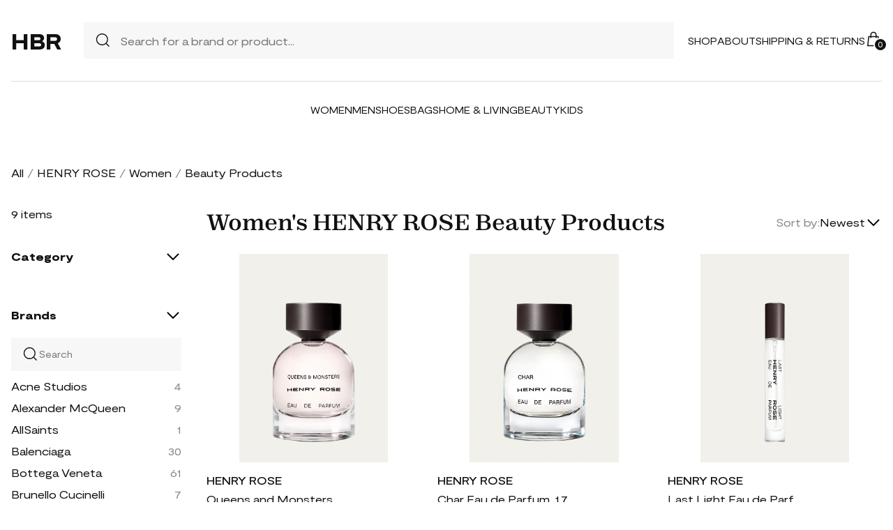

--- FILE ---
content_type: text/html; charset=UTF-8
request_url: https://store.honestbrandreviews.com/shop/womens-henry-rose-beauty-products
body_size: 4744
content:
<!DOCTYPE html><html lang=en><head><meta charset=utf-8><meta name=viewport content="width=device-width" /><title>Women&#039;s HENRY ROSE Beauty Products - Best Deals You Need To See</title><meta name=robots content="noindex,follow" /><meta name=description
content="Shop Women&#039;s HENRY ROSE Beauty Products at up to 40-70% off. Get the best deals for Women&#039;s HENRY ROSE Beauty Products and save. Get Women&#039;s HENRY ROSE Beauty Products on sale today"><meta name=csrf-token content=Zn60zzH6y7iqU3fjNMdc58oBF4Y3lR1sjp5H8ylK><meta name=viewport content="width=device-width" /><link rel=stylesheet href="https://store.honestbrandreviews.com/soxy2/styles/fonts.css?v=696ef4d1b2be6"><link rel=stylesheet href="https://store.honestbrandreviews.com/soxy2/styles/style.css?v=696ef4d1b2bea"><link rel=stylesheet href="https://store.honestbrandreviews.com/soxy2/styles/header.css?v=696ef4d1b2bed"><link rel=stylesheet href="https://store.honestbrandreviews.com/soxy2/styles/footer.css?v=696ef4d1b2bf1"><link rel=stylesheet href="https://store.honestbrandreviews.com/soxy2/styles/category.css"><link rel=stylesheet href="https://store.honestbrandreviews.com/soxy2/styles/theme.css?v=696ef4d1b2bf6"><!-- Google Tag Manager --><script> (function(w,d,s,l,i){w[l]=w[l]||[];
w[l].push({'gtm.start': new Date().getTime(),event:'gtm.js'});
var f=d.getElementsByTagName(s)[0],
j=d.createElement(s),dl=l!='dataLayer'?'&l='+l:'';
j.async=true;
j.src='https://www.googletagmanager.com/gtm.js?id='+i+dl;
f.parentNode.insertBefore(j,f);
})(window,document,'script','dataLayer', "GTM-P7ZWPXQ");</script><!-- End Google Tag Manager --><script> var userCode =
'696ef4d18ab70s9';
var statUrl = '/product/catch/out';</script><style> #brandsNav {
max-height: 250px !important;
}.logo {
font-size: 32px;
line-height: 40px;
font-weight: 600;
}.static-page{
padding-bottom: 25px;
line-height: 25px;
}.static-page h1 {
margin-bottom: 20px;
font-size: 25px;
}.static-page h2 {
margin-bottom: 15px;
margin-top: 15px;
}.static-page p {
margin-bottom: 15px;
}</style></head><body><header class=header><div class="header-wrapper desktop"><div class=first-part><a href="/" class=logo>HBR</a><div class=header-search><div class=search-icon><img src="https://store.honestbrandreviews.com/soxy2/assets/icons/searh.svg" /></div><form action="/search" method=get style="width: 100%;"><input name=q type=text placeholder="Search for a brand or product..."></form></div><div class=header-navigation><nav><div class=navigation-wrapper><a href="/shop" class=navigation-item>Shop</a><a href="/about" class=navigation-item>About</a><a href="/shipping-policy" target=_blank class=navigation-item>Shipping & Returns</a></div></nav><div class=navigation-bag><img id=navigation-bag src="https://store.honestbrandreviews.com/soxy2/assets/icons/bag.svg" /><div id=count-items-in-cart><span></span></div><div id=cart-background></div></div></div></div><div class=separator></div><div class=second-part><div class=header-categories><a href="/shop/women" class=navigation-item>Women</a><a href="/shop/men" class=navigation-item>Men</a><a href="/shop/womens-shoes" class=navigation-item>Shoes</a><a href="/shop/womens-bags" class=navigation-item>Bags</a><a href="/shop/home-living" class=navigation-item>Home & Living</a><a href="/shop/womens-beauty-products" class=navigation-item>Beauty</a><a href="/shop/kids" class=navigation-item>Kids</a></div></div></div><div class=mobile><div class=menu-and-search><div class=menu><input type=checkbox class=menu-checkbox id=open-mobile-menu><div class=menu-toggle></div><div class=menu-content></div></div></div><div class=logo> HBR</div><div class=bag id=mobile-bag><img src="https://store.honestbrandreviews.com/soxy2/assets/icons/bag.svg" alt=""></div></div><div class="cart-container closed" id=cart-container><p class=cart-header>YOUR CART <span id=cart-items-count></span></p><div id=cart-items></div><div class=cart-total><p>TOTAL</p><p id=cart-total-price></p></div><a id=cart-proceed-to-checkout href="https://store.honestbrandreviews.com/checkout" class=button>Proceed to checkout</a><br /><a id=cart-proceed-to-checkout href="https://store.honestbrandreviews.com/cart" class=button>View cart</a></div><div id=mobile-menu class="mobile closed"><div class=close-menu-wrapper><img src="https://store.honestbrandreviews.com/soxy2/assets/icons/menu-close.svg" class=close-mobile-menu
id=close-mobile-menu></div><div class=logo> HBR</div><div class=mobile-navigation><a href="/shop" class=navigation-item>Shop</a><a href="/blogs" class=navigation-item>Magazine</a><a href="/about" class=navigation-item>About</a><a href="http://help.soxy.com/" class=navigation-item>Help</a></div><div class=separator></div><div class=header-categories><a href="/shop/women" class=navigation-item>Women</a><a href="/shop/men" class=navigation-item>Men</a><a href="/shop/womens-shoes" class=navigation-item>Shoes</a><a href="/shop/womens-bags" class=navigation-item>Bags</a><a href="/shop/home-living" class=navigation-item>Home & Living</a><a href="/shop/womens-beauty-products" class=navigation-item>Beauty</a><a href="/shop/kids" class=navigation-item>Kids</a><a href="/brands" class=navigation-item>Brands</a></div></div></header><div class=page-wrapper><div><div class="categories-name desktop"><p><a href="/shop">All</a></p><span>/</span><p><a href="/shop/henry-rose">HENRY ROSE</a></p><span>/</span><p><a href="/shop/womens-henry-rose">Women</a></p><span>/</span><p class=active>Beauty Products</p></div><div class=categories-content><div class=categories-filter id=categories-filter><div class="count-of-products desktop">9 items</div><div style="display:none;" class="applied-filters filter-group desktop"><p class=filter-title>Applied filters</p><div class=applied-filters-content id=applied-filters-content></div></div><div class=mobile><div class=filter-title><p>Filter</p><img id=close-filters src="/soxy2/assets/icons/cross.svg"></div></div><div class="accessories filter-group filter-with-count filter-category"><p class="filter-title filter-with-hiding"><span>Category</span><img src="/soxy2/assets/icons/chevron-down.svg" alt=chevron-down /></p><div class=filter-group-content id=categoriesList></div></div><form id=filters-form method=post><div class="brands filter-group filter-with-count"><p class="filter-title filter-with-hiding"><span>Brands</span><img src="/soxy2/assets/icons/chevron-down.svg" alt=chevron-down /></p><div><div class=brands-search><img src="/soxy2/assets/icons/searh.svg" alt=search><input id=searchBrand type=text placeholder=Search></div><div class=filter-group-content id=brandsNav></div></div></div><div class="colors filter-group filter-with-checkbox"><p class="filter-title filter-with-hiding"><span>Colors</span><img src="/soxy2/assets/icons/chevron-down.svg" alt=chevron-down /></p><div id=colorsList class=filter-form></div></div><div class="stories filter-group filter-with-checkbox"><p class="filter-title filter-with-hiding"><span>Stores</span><img src="/soxy2/assets/icons/chevron-down.svg" alt=chevron-down /></p><div id=storesList class=filter-form></div></div></form></div><div class=categories-products id=categories-products><h1 class=mobile>Women&#039;s HENRY ROSE Beauty Products</h1><div class=categories-title><h1 class=desktop>Women&#039;s HENRY ROSE Beauty Products</h1><div class=mobile><div class=mobile-filter id=mobile-filter><img src="/soxy2/assets/icons/filter.svg" alt=filter><p>Filter (<span id=filters-count>3</span>)</p></div></div><div class=categories-sorting><p>Sort by:</p><div class=sorting-variants id=sorting-variants><p class=sorting-value>Newest</p><img src="/soxy2/assets/icons/chevron-down.svg"></div><div class=sorting-dropdown-wrapper id=sorting-dropdown-wrapper><div class=sorting-dropdown><a href="#" class=sorting-link>Lowest Price</a><a href="#" class=sorting-link>Highest Price</a><a href="#" class=sorting-link>Newest</a></div></div></div></div><div class="items-count mobile">9 <span>items</span></div><div class=mobile><div class="applied-filters filter-group"><div class="applied-filters-content selected-filters" id=mobile-applied-filters-content></div></div></div><div class=category-products id=category-products><script type="application/ld+json"> {
"@context": "https://schema.org",
"@type": "Product",
"description": "Top Notes: Violet Leaf &amp; Neroli Middle Notes: Freesia &amp; Jasmine Base Notes: Vanilla, Coco Musk &amp; Sandalwood How to Use: Spray on pulse points or all over your body. Use alone or layer with other Henry Rose fragrances to create your own unique scent. Other Notes: Alcohol-Free Gluten-Free Soy Free Vegan Cruelty-Free Hypoallergenic No Parabens No Phthalates No Formaldehyde No known or suspected carcinogens No known or suspected endocrine disruptors",
"name": "Queens and Monsters Eau de Parfum, 1.7 oz.",
"brand": {"@type": "Brand", "name": "HENRY ROSE"},
"color": "",
"image": "https://media.bergdorfgoodman.com/f_auto,q_auto,b_auto,c_pad/01/bg_4326203_100000_m",
"sku": "6136918",
"url": "/product/queens-and-monsters-eau-de-parfum-1-7-oz",
"offers": {
"@type": "Offer",
"name": "Queens and Monsters Eau de Parfum, 1.7 oz.",
"description": "Top Notes: Violet Leaf &amp; Neroli Middle Notes: Freesia &amp; Jasmine Base Notes: Vanilla, Coco Musk &amp; Sandalwood How to Use: Spray on pulse points or all over your body. Use alone or layer with other Henry Rose fragrances to create your own unique scent. Other Notes: Alcohol-Free Gluten-Free Soy Free Vegan Cruelty-Free Hypoallergenic No Parabens No Phthalates No Formaldehyde No known or suspected carcinogens No known or suspected endocrine disruptors",
"url": "/product/queens-and-monsters-eau-de-parfum-1-7-oz",
"availability": "https://schema.org/InStock",
"price": "120.00",
"priceCurrency": "USD",
"itemCondition": "https://schema.org/NewCondition"
}}</script><div class=category-products-item><div class=heart-wrapper style="display:none;"><img src="https://store.honestbrandreviews.com/soxy2/assets/icons/heart.svg" alt=heart></div><a href="/product/queens-and-monsters-eau-de-parfum-1-7-oz" class="pr-out product-image bergdorf_goodman_out"><div class=product-image__wrapper><img class=category-product__image
loading=lazy
src="https://media.bergdorfgoodman.com/f_auto,q_auto,b_auto,c_pad/01/bg_4326203_100000_m"
alt="Queens and Monsters Eau de Parfum, 1.7 oz."
class=product-image></div></a><p class=author><a href="/shop/henry-rose">HENRY ROSE</a></p><p><a id=Buy_Direct_Button_Collection class="pr-out one_line_text bergdorf_goodman_out" data-trigger=collection href="/product/queens-and-monsters-eau-de-parfum-1-7-oz">Queens and Monsters Eau de Parfum, 1.7 oz.</a></p><p class=price>$120.00</p></div><script type="application/ld+json"> {
"@context": "https://schema.org",
"@type": "Product",
"description": "Top Notes: South American Tonka Bean, Ivory Coast Ginger, Labdanum Resinoid Middle Notes: Indonesian Patchouli, Moroccan Orange flower Base Notes: Haitian Vetiver How to Use: Spray on pulse points or all over your body. Use alone or layer with other Henry Rose fragrances to create your own unique scent. Formulation Details: Alcohol-Free Gluten-Free Soy Free Vegan Cruelty-Free Hypoallergenic No Parabens No Phthalates No Formaldehyde No known or suspected carcinogens No known or suspecte.",
"name": "Char Eau de Parfum, 1.7 oz.",
"brand": {"@type": "Brand", "name": "HENRY ROSE"},
"color": "",
"image": "https://media.bergdorfgoodman.com/f_auto,q_auto,b_auto,c_pad/01/bg_4465333_100000_m",
"sku": "6136283",
"url": "/product/char-eau-de-parfum-1-7-oz",
"offers": {
"@type": "Offer",
"name": "Char Eau de Parfum, 1.7 oz.",
"description": "Top Notes: South American Tonka Bean, Ivory Coast Ginger, Labdanum Resinoid Middle Notes: Indonesian Patchouli, Moroccan Orange flower Base Notes: Haitian Vetiver How to Use: Spray on pulse points or all over your body. Use alone or layer with other Henry Rose fragrances to create your own unique scent. Formulation Details: Alcohol-Free Gluten-Free Soy Free Vegan Cruelty-Free Hypoallergenic No Parabens No Phthalates No Formaldehyde No known or suspected carcinogens No known or suspecte.",
"url": "/product/char-eau-de-parfum-1-7-oz",
"availability": "https://schema.org/InStock",
"price": "120.00",
"priceCurrency": "USD",
"itemCondition": "https://schema.org/NewCondition"
}}</script><div class=category-products-item><div class=heart-wrapper style="display:none;"><img src="https://store.honestbrandreviews.com/soxy2/assets/icons/heart.svg" alt=heart></div><a href="/product/char-eau-de-parfum-1-7-oz" class="pr-out product-image bergdorf_goodman_out"><div class=product-image__wrapper><img class=category-product__image
loading=lazy
src="https://media.bergdorfgoodman.com/f_auto,q_auto,b_auto,c_pad/01/bg_4465333_100000_m"
alt="Char Eau de Parfum, 1.7 oz."
class=product-image></div></a><p class=author><a href="/shop/henry-rose">HENRY ROSE</a></p><p><a id=Buy_Direct_Button_Collection class="pr-out one_line_text bergdorf_goodman_out" data-trigger=collection href="/product/char-eau-de-parfum-1-7-oz">Char Eau de Parfum, 1.7 oz.</a></p><p class=price>$120.00</p></div><script type="application/ld+json"> {
"@context": "https://schema.org",
"@type": "Product",
"description": "Top Notes: Peach &amp; Bergamot Middle Notes: Jasmine &amp; White Woods Base Notes: Patchouli, Musk &amp; Amber Woods How to Use: Spray on pulse points or all over your body. Use alone or layer with other Henry Rose fragrances to create your own unique scent. Other Notes: Alcohol-Free Gluten-Free Soy Free Vegan Cruelty-Free Hypoallergenic No Parabens No Phthalates No Formaldehyde No known or suspected carcinogens No known or suspected endocrine disruptors",
"name": "Last Light Eau de Parfum Travel Spray, 0.3 oz.",
"brand": {"@type": "Brand", "name": "HENRY ROSE"},
"color": "",
"image": "https://media.bergdorfgoodman.com/f_auto,q_auto,b_auto,c_pad/01/bg_4326228_100000_m",
"sku": "6120106",
"url": "/product/last-light-eau-de-parfum-travel-spray-0-3-oz",
"offers": {
"@type": "Offer",
"name": "Last Light Eau de Parfum Travel Spray, 0.3 oz.",
"description": "Top Notes: Peach &amp; Bergamot Middle Notes: Jasmine &amp; White Woods Base Notes: Patchouli, Musk &amp; Amber Woods How to Use: Spray on pulse points or all over your body. Use alone or layer with other Henry Rose fragrances to create your own unique scent. Other Notes: Alcohol-Free Gluten-Free Soy Free Vegan Cruelty-Free Hypoallergenic No Parabens No Phthalates No Formaldehyde No known or suspected carcinogens No known or suspected endocrine disruptors",
"url": "/product/last-light-eau-de-parfum-travel-spray-0-3-oz",
"availability": "https://schema.org/InStock",
"price": "35.00",
"priceCurrency": "USD",
"itemCondition": "https://schema.org/NewCondition"
}}</script><div class=category-products-item><div class=heart-wrapper style="display:none;"><img src="https://store.honestbrandreviews.com/soxy2/assets/icons/heart.svg" alt=heart></div><a href="/product/last-light-eau-de-parfum-travel-spray-0-3-oz" class="pr-out product-image bergdorf_goodman_out"><div class=product-image__wrapper><img class=category-product__image
loading=lazy
src="https://media.bergdorfgoodman.com/f_auto,q_auto,b_auto,c_pad/01/bg_4326228_100000_m"
alt="Last Light Eau de Parfum Travel Spray, 0.3 oz."
class=product-image></div></a><p class=author><a href="/shop/henry-rose">HENRY ROSE</a></p><p><a id=Buy_Direct_Button_Collection class="pr-out one_line_text bergdorf_goodman_out" data-trigger=collection href="/product/last-light-eau-de-parfum-travel-spray-0-3-oz">Last Light Eau de Parfum Travel Spray, 0.3 oz.</a></p><p class=price>$35.00</p></div><script type="application/ld+json"> {
"@context": "https://schema.org",
"@type": "Product",
"description": "Top Notes: Granny Smith Apple, Watery Notes, Melon-Pineapple Sorbet Middle Notes: Apricot Nectar, Star Jasmine, White Tea Base Notes: Sheer White Woods, Sandalwood, Layered Musks, Amber How to Use: Spray on pulse points or all over your body. Use alone or layer with other Henry Rose fragrances to create your own unique scent. Other Notes: Alcohol-Free Gluten-Free Soy Free Vegan Cruelty-Free Hypoallergenic No Parabens No Phthalates No Formaldehyde No known or suspected carcinogen.",
"name": "Smyth Eau de Parfum, 1.7 oz.",
"brand": {"@type": "Brand", "name": "HENRY ROSE"},
"color": "",
"image": "https://media.bergdorfgoodman.com/f_auto,q_auto,b_auto,c_pad/01/bg_4326197_100000_m",
"sku": "6024689",
"url": "/product/smyth-eau-de-parfum-1-7-oz",
"offers": {
"@type": "Offer",
"name": "Smyth Eau de Parfum, 1.7 oz.",
"description": "Top Notes: Granny Smith Apple, Watery Notes, Melon-Pineapple Sorbet Middle Notes: Apricot Nectar, Star Jasmine, White Tea Base Notes: Sheer White Woods, Sandalwood, Layered Musks, Amber How to Use: Spray on pulse points or all over your body. Use alone or layer with other Henry Rose fragrances to create your own unique scent. Other Notes: Alcohol-Free Gluten-Free Soy Free Vegan Cruelty-Free Hypoallergenic No Parabens No Phthalates No Formaldehyde No known or suspected carcinogen.",
"url": "/product/smyth-eau-de-parfum-1-7-oz",
"availability": "https://schema.org/InStock",
"price": "120.00",
"priceCurrency": "USD",
"itemCondition": "https://schema.org/NewCondition"
}}</script><div class=category-products-item><div class=heart-wrapper style="display:none;"><img src="https://store.honestbrandreviews.com/soxy2/assets/icons/heart.svg" alt=heart></div><a href="/product/smyth-eau-de-parfum-1-7-oz" class="pr-out product-image bergdorf_goodman_out"><div class=product-image__wrapper><img class=category-product__image
loading=lazy
src="https://media.bergdorfgoodman.com/f_auto,q_auto,b_auto,c_pad/01/bg_4326197_100000_m"
alt="Smyth Eau de Parfum, 1.7 oz."
class=product-image></div></a><p class=author><a href="/shop/henry-rose">HENRY ROSE</a></p><p><a id=Buy_Direct_Button_Collection class="pr-out one_line_text bergdorf_goodman_out" data-trigger=collection href="/product/smyth-eau-de-parfum-1-7-oz">Smyth Eau de Parfum, 1.7 oz.</a></p><p class=price>$120.00</p></div><script type="application/ld+json"> {
"@context": "https://schema.org",
"@type": "Product",
"description": "Top Notes: Green Grass Middle Notes: Vetiver &amp; Freesia Base Notes: Patchouli &amp; Vanilla Bean How to Use: Spray on pulse points or all over your body. Use alone or layer with other Henry Rose fragrances to create your own unique scent. Other Notes: Alcohol-Free Gluten-Free Soy Free Vegan Cruelty-Free Hypoallergenic No Parabens No Phthalates No Formaldehyde No known or suspected carcinogens No known or suspected endocrine disruptors",
"name": "Dark Is Night Eau de Parfum, 1.7 oz.",
"brand": {"@type": "Brand", "name": "HENRY ROSE"},
"color": "",
"image": "https://media.bergdorfgoodman.com/f_auto,q_auto,b_auto,c_pad/01/bg_4326192_100000_m",
"sku": "6024664",
"url": "/product/dark-is-night-eau-de-parfum-1-7-oz",
"offers": {
"@type": "Offer",
"name": "Dark Is Night Eau de Parfum, 1.7 oz.",
"description": "Top Notes: Green Grass Middle Notes: Vetiver &amp; Freesia Base Notes: Patchouli &amp; Vanilla Bean How to Use: Spray on pulse points or all over your body. Use alone or layer with other Henry Rose fragrances to create your own unique scent. Other Notes: Alcohol-Free Gluten-Free Soy Free Vegan Cruelty-Free Hypoallergenic No Parabens No Phthalates No Formaldehyde No known or suspected carcinogens No known or suspected endocrine disruptors",
"url": "/product/dark-is-night-eau-de-parfum-1-7-oz",
"availability": "https://schema.org/InStock",
"price": "120.00",
"priceCurrency": "USD",
"itemCondition": "https://schema.org/NewCondition"
}}</script><div class=category-products-item><div class=heart-wrapper style="display:none;"><img src="https://store.honestbrandreviews.com/soxy2/assets/icons/heart.svg" alt=heart></div><a href="/product/dark-is-night-eau-de-parfum-1-7-oz" class="pr-out product-image bergdorf_goodman_out"><div class=product-image__wrapper><img class=category-product__image
loading=lazy
src="https://media.bergdorfgoodman.com/f_auto,q_auto,b_auto,c_pad/01/bg_4326192_100000_m"
alt="Dark Is Night Eau de Parfum, 1.7 oz."
class=product-image></div></a><p class=author><a href="/shop/henry-rose">HENRY ROSE</a></p><p><a id=Buy_Direct_Button_Collection class="pr-out one_line_text bergdorf_goodman_out" data-trigger=collection href="/product/dark-is-night-eau-de-parfum-1-7-oz">Dark Is Night Eau de Parfum, 1.7 oz.</a></p><p class=price>$120.00</p></div><script type="application/ld+json"> {
"@context": "https://schema.org",
"@type": "Product",
"description": "Top Notes: Pink Peppercorn LMR, Rose Essential for Life LMR Middle Notes: Egyptian Orange Flower LMR, Turkish Rose Absolute LMR, Orris LMR Bottom Notes: Amber Woods, Ambrette Absolute LMR, Musk How to Use: Spray on pulse points or all over your body. Use alone or layer with other Henry Rose fragrances to create your own unique scent. Free of: Gluten-Free Soy Free Cruelty-Free Hypoallergenic No Parabens No Phthalates No Formaldehyde No known or suspected carcinogens No known or suspected endoc.",
"name": "Sheep&#039;s Clothing Eau de Parfum, 1.7 oz.",
"brand": {"@type": "Brand", "name": "HENRY ROSE"},
"color": "",
"image": "https://media.bergdorfgoodman.com/f_auto,q_auto,b_auto,c_pad/01/bg_4341996_100000_m",
"sku": "6021886",
"url": "/product/sheeps-clothing-eau-de-parfum-1-7-oz",
"offers": {
"@type": "Offer",
"name": "Sheep&#039;s Clothing Eau de Parfum, 1.7 oz.",
"description": "Top Notes: Pink Peppercorn LMR, Rose Essential for Life LMR Middle Notes: Egyptian Orange Flower LMR, Turkish Rose Absolute LMR, Orris LMR Bottom Notes: Amber Woods, Ambrette Absolute LMR, Musk How to Use: Spray on pulse points or all over your body. Use alone or layer with other Henry Rose fragrances to create your own unique scent. Free of: Gluten-Free Soy Free Cruelty-Free Hypoallergenic No Parabens No Phthalates No Formaldehyde No known or suspected carcinogens No known or suspected endoc.",
"url": "/product/sheeps-clothing-eau-de-parfum-1-7-oz",
"availability": "https://schema.org/InStock",
"price": "120.00",
"priceCurrency": "USD",
"itemCondition": "https://schema.org/NewCondition"
}}</script><div class=category-products-item><div class=heart-wrapper style="display:none;"><img src="https://store.honestbrandreviews.com/soxy2/assets/icons/heart.svg" alt=heart></div><a href="/product/sheeps-clothing-eau-de-parfum-1-7-oz" class="pr-out product-image bergdorf_goodman_out"><div class=product-image__wrapper><img class=category-product__image
loading=lazy
src="https://media.bergdorfgoodman.com/f_auto,q_auto,b_auto,c_pad/01/bg_4341996_100000_m"
alt="Sheep&#039;s Clothing Eau de Parfum, 1.7 oz."
class=product-image></div></a><p class=author><a href="/shop/henry-rose">HENRY ROSE</a></p><p><a id=Buy_Direct_Button_Collection class="pr-out one_line_text bergdorf_goodman_out" data-trigger=collection href="/product/sheeps-clothing-eau-de-parfum-1-7-oz">Sheep&#039;s Clothing Eau de Parfum, 1.7 oz.</a></p><p class=price>$120.00</p></div><script type="application/ld+json"> {
"@context": "https://schema.org",
"@type": "Product",
"description": "Top Notes: Fresh Marine Middle Notes: Neroli, Peony &amp; Jasmine Base Notes: Ambroxan &amp; Musk How to Use: Spray on pulse points or all over your body. Use alone or layer with other Henry Rose fragrances to create your own unique scent. Other Notes: Alcohol-Free Gluten-Free Soy Free Vegan Cruelty-Free Hypoallergenic No Parabens No Phthalates No Formaldehyde No known or suspected carcinogens No known or suspected endocrine disruptors",
"name": "Jake&#039;s House Eau de Parfum, 1.7 oz.",
"brand": {"@type": "Brand", "name": "HENRY ROSE"},
"color": "",
"image": "https://media.bergdorfgoodman.com/f_auto,q_auto,b_auto,c_pad/01/bg_4326198_100000_m",
"sku": "6020821",
"url": "/product/jakes-house-eau-de-parfum-1-7-oz",
"offers": {
"@type": "Offer",
"name": "Jake&#039;s House Eau de Parfum, 1.7 oz.",
"description": "Top Notes: Fresh Marine Middle Notes: Neroli, Peony &amp; Jasmine Base Notes: Ambroxan &amp; Musk How to Use: Spray on pulse points or all over your body. Use alone or layer with other Henry Rose fragrances to create your own unique scent. Other Notes: Alcohol-Free Gluten-Free Soy Free Vegan Cruelty-Free Hypoallergenic No Parabens No Phthalates No Formaldehyde No known or suspected carcinogens No known or suspected endocrine disruptors",
"url": "/product/jakes-house-eau-de-parfum-1-7-oz",
"availability": "https://schema.org/InStock",
"price": "120.00",
"priceCurrency": "USD",
"itemCondition": "https://schema.org/NewCondition"
}}</script><div class=category-products-item><div class=heart-wrapper style="display:none;"><img src="https://store.honestbrandreviews.com/soxy2/assets/icons/heart.svg" alt=heart></div><a href="/product/jakes-house-eau-de-parfum-1-7-oz" class="pr-out product-image bergdorf_goodman_out"><div class=product-image__wrapper><img class=category-product__image
loading=lazy
src="https://media.bergdorfgoodman.com/f_auto,q_auto,b_auto,c_pad/01/bg_4326198_100000_m"
alt="Jake&#039;s House Eau de Parfum, 1.7 oz."
class=product-image></div></a><p class=author><a href="/shop/henry-rose">HENRY ROSE</a></p><p><a id=Buy_Direct_Button_Collection class="pr-out one_line_text bergdorf_goodman_out" data-trigger=collection href="/product/jakes-house-eau-de-parfum-1-7-oz">Jake&#039;s House Eau de Parfum, 1.7 oz.</a></p><p class=price>$120.00</p></div><script type="application/ld+json"> {
"@context": "https://schema.org",
"@type": "Product",
"description": "HENRY ROSE 6.8 oz. Q &amp; M Body Cream A fragrant body cream in one of our top-selling, award-winning scents. A decadent, moisturizing, and buttery body cream with notes of zesty petitgrain, sensual sandalwood, and a hint of freesia. How to Use: Apply Queens &amp; Monsters Body Cream fresh out of the shower and finish with a spritz (or two) of your favorite Henry Rose Eau de Parfum. The Formula: Alcohol-Free, Gluten Free, Soy Free, Vegan, Cruelty-Free, Hypoallergenic, No Parabens, No Phthalates.",
"name": "6.8 oz. Q &amp; M Body Cream",
"brand": {"@type": "Brand", "name": "HENRY ROSE"},
"color": "",
"image": "https://media.thestylegenie.com/original/6-8-oz-q-and-m-body-cream.jpg",
"sku": "3396401",
"url": "/product/6-8-oz-q-and-m-body-cream",
"offers": {
"@type": "Offer",
"name": "6.8 oz. Q &amp; M Body Cream",
"description": "HENRY ROSE 6.8 oz. Q &amp; M Body Cream A fragrant body cream in one of our top-selling, award-winning scents. A decadent, moisturizing, and buttery body cream with notes of zesty petitgrain, sensual sandalwood, and a hint of freesia. How to Use: Apply Queens &amp; Monsters Body Cream fresh out of the shower and finish with a spritz (or two) of your favorite Henry Rose Eau de Parfum. The Formula: Alcohol-Free, Gluten Free, Soy Free, Vegan, Cruelty-Free, Hypoallergenic, No Parabens, No Phthalates.",
"url": "/product/6-8-oz-q-and-m-body-cream",
"availability": "https://schema.org/InStock",
"price": "65.00",
"priceCurrency": "USD",
"itemCondition": "https://schema.org/NewCondition"
}}</script><div class=category-products-item><div class=heart-wrapper style="display:none;"><img src="https://store.honestbrandreviews.com/soxy2/assets/icons/heart.svg" alt=heart></div><a href="/product/6-8-oz-q-and-m-body-cream" class="pr-out product-image bergdorf_goodman_out"><div class=product-image__wrapper><img class=category-product__image
loading=lazy
src="https://media.thestylegenie.com/original/6-8-oz-q-and-m-body-cream.jpg"
alt="6.8 oz. Q &amp; M Body Cream"
class=product-image></div></a><p class=author><a href="/shop/henry-rose">HENRY ROSE</a></p><p><a id=Buy_Direct_Button_Collection class="pr-out one_line_text bergdorf_goodman_out" data-trigger=collection href="/product/6-8-oz-q-and-m-body-cream">6.8 oz. Q &amp; M Body Cream</a></p><p class=price>$65.00</p></div><script type="application/ld+json"> {
"@context": "https://schema.org",
"@type": "Product",
"description": "Top Notes: Fresh Marine Middle Notes: Neroli, Peony &amp; Jasmine Base Notes: Ambroxan &amp; Musk Key Ingredients: Shea Butter: Softens, moisturizes, and soothes skin Vitamin E: Moisturizing antioxidant that soothes and softens skin Vitamin B5: Deeply hydrating and quick-absorbing vitamin that helps improve skin barrier function",
"name": "6.8 oz. Jake&#039;s House Body Cream",
"brand": {"@type": "Brand", "name": "HENRY ROSE"},
"color": "",
"image": "https://media.thestylegenie.com/original/6-8-oz-jakes-house-body-cream.jpg",
"sku": "3312115",
"url": "/product/6-8-oz-jakes-house-body-cream",
"offers": {
"@type": "Offer",
"name": "6.8 oz. Jake&#039;s House Body Cream",
"description": "Top Notes: Fresh Marine Middle Notes: Neroli, Peony &amp; Jasmine Base Notes: Ambroxan &amp; Musk Key Ingredients: Shea Butter: Softens, moisturizes, and soothes skin Vitamin E: Moisturizing antioxidant that soothes and softens skin Vitamin B5: Deeply hydrating and quick-absorbing vitamin that helps improve skin barrier function",
"url": "/product/6-8-oz-jakes-house-body-cream",
"availability": "https://schema.org/InStock",
"price": "65.00",
"priceCurrency": "USD",
"itemCondition": "https://schema.org/NewCondition"
}}</script><div class=category-products-item><div class=heart-wrapper style="display:none;"><img src="https://store.honestbrandreviews.com/soxy2/assets/icons/heart.svg" alt=heart></div><a href="/product/6-8-oz-jakes-house-body-cream" class="pr-out product-image bergdorf_goodman_out"><div class=product-image__wrapper><img class=category-product__image
loading=lazy
src="https://media.thestylegenie.com/original/6-8-oz-jakes-house-body-cream.jpg"
alt="6.8 oz. Jake&#039;s House Body Cream"
class=product-image></div></a><p class=author><a href="/shop/henry-rose">HENRY ROSE</a></p><p><a id=Buy_Direct_Button_Collection class="pr-out one_line_text bergdorf_goodman_out" data-trigger=collection href="/product/6-8-oz-jakes-house-body-cream">6.8 oz. Jake&#039;s House Body Cream</a></p><p class=price>$65.00</p></div></div></div></div></div></div><footer class=footer id=footer><div class=footer-wrapper><div><h5 style="color:#fff;font-size:35px;">HBRs<h5><p class=subscribe-text>Subscribe to our newsletter</p><div class=subscribe-input-wrapper><form><input type=email required placeholder="Insert your email"><button>Subscribe</button></form></div></div><div><nav class=footer-navigation><div><p class=footer-navigation-title>Shop</p><p class=footer-navigation-item><a class=footer-navigation-item href="/shop">Home</a></p><p class=footer-navigation-item><a class=footer-navigation-item href="/shop/men">Shop
Men's</a></p><p class=footer-navigation-item><a class=footer-navigation-item href="/shop/women">Shop
Women's</a></p><p class=footer-navigation-item><a class=footer-navigation-item href="/shop/kids">Shop
Kids</a></p><p class=footer-navigation-item><a class=footer-navigation-item href="/shop/home-living">Shop
Home & Living</a></p></div><div><p class=footer-navigation-title>Company</p><p class=footer-navigation-item><a class=footer-navigation-item href="https://store.honestbrandreviews.com/about">About
Us </a></p><p class=footer-navigation-item><a class=footer-navigation-item href="/shipping-policy">Shipping
Policy</a></p><p class=footer-navigation-item><a class=footer-navigation-item href="/return-policy">Return
Policy</a></p><p class=footer-navigation-item><a class=footer-navigation-item href="https://store.honestbrandreviews.com/terms">Terms of
Service</a></p><p class=footer-navigation-item><a class=footer-navigation-item href="https://store.honestbrandreviews.com/privacy">Privacy
Policy</a></p><p class=footer-navigation-item><a class=footer-navigation-item
href="https://store.honestbrandreviews.com/contact">Contact Us</a></li></div><div><p class=footer-navigation-title>Contact</p><p class=footer-navigation-item><a href="/cdn-cgi/l/email-protection" class="__cf_email__" data-cfemail="3f575a5353507f5750515a4c4b5d4d5e515b4d5a49565a484c115c5052">[email&#160;protected]</a></p></div></nav></div></div></footer><script data-cfasync="false" src="/cdn-cgi/scripts/5c5dd728/cloudflare-static/email-decode.min.js"></script><script src="https://store.honestbrandreviews.com/soxy2/js/jquery-3.7.0.min.js"></script><script src="https://store.honestbrandreviews.com/soxy2/js/jquery.blockUI.js?v=696ef4d1b2cdc"></script><script src="https://store.honestbrandreviews.com/soxy2/js/app.js?v=696ef4d1b2ce0"></script><script src="https://store.honestbrandreviews.com/soxy2/scripts/header.js?v=696ef4d1b2ce3"></script><script> var currentUrl = '/shop/womens-henry-rose-beauty-products';
var brands_filter = {"category_id":["IN",[14]]};
var url_prefix = 'womens-';
var url_suffix = '-beauty-products';
var filters = {"brand_id":24702,"category_id":["IN",[14]]};
var currentPage = 1;
var isAuth = '';
var categories_products_filter = {"brand_id":24702};</script><script src="https://store.honestbrandreviews.com/soxy2/js/collection.js?v=696ef4d1b2b6f"></script><script src="https://store.honestbrandreviews.com/soxy2/scripts/categories-scripts.js?v=696ef4d1b2b78"></script><script src="https://store.honestbrandreviews.com/soxy2/scripts/heart-wrappers.js?v=696ef4d1b2b7b"></script></body></html>

--- FILE ---
content_type: text/css
request_url: https://store.honestbrandreviews.com/soxy2/styles/category.css
body_size: 1575
content:
.categories-name {
    margin-bottom: 40px;
}

.categories-content {
    display: grid;
    grid-template-columns: 244px 1fr;
    gap: 36px;
}

.count-of-products {
    font-size: 16px;
    font-weight: 400;
    margin-bottom: 40px;
}

.filter-title {
    font-size: 16px;
    font-weight: 900;
    line-height: 115%;
    margin-bottom: 20px;
    display: flex;
    align-items: center;
    justify-content: space-between;
}

.applied-filters-content > div {
    background-color: var(--light-gray);
    display: flex;
    gap: 12px;
    align-items: center;
    padding: 6px 12px;
}

.applied-filters-content {
    display: flex;
    flex-wrap: wrap;
    gap: 10px;
}

.applied-filters-content > div > img {
    height: 12px;
    width: 12px;
}

.filter-group {
    margin-bottom: 40px;
}

.filter-group > div > div:not(:last-child),
.filter-group > form > div:not(:last-child),
.filter-group-content > div:not(:last-child){
    margin-bottom: 12px;
}

.filter-group > div, .filter-group > form, .filter-group-content {
    overflow: hidden;
}

.filtering-group {
    display: flex;
    justify-content: space-between;
}

.filtering-group .count {
    color: #8B8B8B;
}

.filtering-group .name {
    display: flex;
    align-items: center;
}

.brands-search {
    display: flex;
    background-color: var(--light-gray);
    gap: 12px;
    padding: 12px 0 12px 16px;
    margin-bottom: 24px;
}

.brands-search input {
    border: none;
    outline: none;
    background-color: var(--light-gray);
    width: 100%;
    padding-right: 16px;
    box-sizing: border-box;
}

.filter-form .container input {
    position: absolute;
    opacity: 0;
    cursor: pointer;
    height: 20px;
    width: 20px;
}

.checkmark {
    height: 20px;
    width: 20px;
    box-sizing: border-box;
    border: 1px solid #111;
    display: flex;
    align-items: center;
}

.container input:checked ~ .checkmark {
    background-color: #111;
}

.checkmark img {
    margin-left: 2px;
    height: 14px;
    width: 14px;
}

.filter-form .filtering-group{
    justify-content: initial;
    gap: 12px;
}

.categories-title {
    display: flex;
    justify-content: space-between;
    margin-bottom: 24px;
}

.categories-title h1 {
    font-size: 32px;
}

.categories-sorting > p {
    font-size: 16px;
    color: #8B8B8B;
    display: flex;
    align-items: center;
}

.categories-sorting {
    display: flex;
    gap: 8px;
}

.sorting-variants {
    display: flex;
    align-items: center;
    gap: 8px;
}

.sorting-variants img {
    height: 24px;
    width: 24px;
}

.category-products {
    margin-bottom: 80px;
}

.categories-content {
    margin-bottom: 140px;
}

.filter-group div:last-child, .filter-group form:last-child {
    max-height: 1000px !important;
    -webkit-transition: max-height 0.5s;
    -moz-transition: max-height 0.5s;
    -ms-transition: max-height 0.5s;
    -o-transition: max-height 0.5s;
    transition: max-height 0.5s;
    overflow: hidden !important;
}

.filter-group div.hidden:last-child, .filter-group form.hidden:last-child {
    max-height: 0 !important;
}

.filter-group.hidden {
    margin-bottom: 0;
    -webkit-transition: margin-bottom 0.5s;
    -moz-transition: margin-bottom 0.5s;
    -ms-transition: margin-bottom 0.5s;
    -o-transition: margin-bottom 0.5s;
    transition: margin-bottom 0.5s;
}

.filter-title img, .filter-title.hidden img {
    animation-duration: 0.5s;
    animation-fill-mode: forwards;
}

.filter-title.hidden img {
    animation-name: hide-filter-group;
}

.filter-title img {
    animation-name: display-filter-group;
}

.applied-filters-content > div {
    margin-bottom: 0 !important;
}

.product-image__wrapper > .category-product__image {
    max-width: calc((1260px - 352px) / 4);
    max-height: calc((1260px - 352px) / 4);
}


.sorting-dropdown-wrapper {
    position: absolute;
    width: 165px;
    transform: translate(0, 45px);
    z-index: 1;
    max-height: 0;
    overflow: hidden;
    transition: max-height 0.3s;
    display: flex;
    justify-content: center;
    align-items: center;
}

.sorting-dropdown {
    border: 1px solid black;
    background-color: white;
    padding: 0 20px;
    border-radius: 4px;
    width: 158px;
    height: 136px;
}

.sorting-link {
    font-size: 14px;
    padding: 8px 0;
    text-decoration: none;
    display: inline-block;
    margin-bottom: 10px;
}

@media (max-width: 1340px) {
    .product-image__wrapper > .category-product__image {
        max-height: calc((1260px - 352px) / 3);
        max-width: calc((1260px - 352px) / 3);
    }
}

@media (max-width: 1292px) {
    .product-image__wrapper > .category-product__image {
        max-height: calc((100vw - 32px - 352px) / 3);
        max-width: calc((100vw - 32px - 352px) / 3);
    }
}

@media (max-width: 1080px) {
    .product-image__wrapper > .category-product__image {
        max-height: calc((100vw - 32px - 352px) / 2);
        max-width: calc((100vw - 32px - 352px) / 2);
    }
}

/* 244px 32px */

@media (max-width: 990px) {
    .product-image__wrapper > .category-product__image {
        max-height: calc((100vw - 32px) / 2);
        max-width: calc((100vw - 32px) / 2);
    }
}

@keyframes hide-filter-group {
    from { transform: rotate(0deg); }
    to { transform: rotate(90deg ); }
}

@keyframes display-filter-group {
    from { transform: rotate(90deg); }
    to { transform: rotate(0deg ); }
}

@media (max-width: 990px) {
    .categories-content {
        display: block;
    }

    .page-wrapper {
        padding: 0 16px;
    }

    .categories-filter {
        position: fixed;
        background-color: white;
        width: calc(100vw - 32px);
        top: 0;
        left: -100vw;
        z-index: 10000;
        padding: 24px 16px;
        height: calc(100vh - 48px);
        overflow-y: scroll;
        transition: max-width 0.5ms;
    }

    .category-products {
        grid-template-columns: 1fr 1fr;
    }

    .category-products > div > .product-image {
        width: 100%;
    }

    .heart-wrapper {
        width: calc((100% - 48px) / 2);
    }

    .category-products > div > p {
        font-size: 14px;
    }

    .category-products > div > p.author {
        margin-top: 16px;
    }

    .category-products > div > p:not(:last-child) {
        margin-bottom: 8px;
    }

    .category-products {
        margin-bottom: 60px;
    }

    .categories-products .button-wrapper .button {
        width: 100%;
        padding: 14px 40px;
        font-size: 14px;
        font-weight: 500;
    }

    .mobile-filter {
        display: flex;
        gap: 8px;
        align-items: center;
    }

    .mobile-filter p span, .mobile-filter p {
        font-size: 14px;
    }

    .categories-sorting > p {
        font-size: 14px;
    }

    .sorting-variants .sorting-value {
        font-size: 14px;
    }

    .categories-products h1 {
        font-size: 24px;
        padding: 24px 0;
    }

    .mobile .applied-filters .applied-filters-content > div p {
        font-size: 14px;
    }

    .mobile .applied-filters .applied-filters-content > div {
        padding: 12px;
    }

    .applied-filters-content > div > img {
        height: 12px;
        width: 12px;
    }

    .mobile .applied-filters {
        margin-bottom: 24px;
    }

    .items-count.mobile {
        margin-bottom: 12px;
    }

    .mobile.items-count, .mobile.items-count span {
        font-size: 14px;
    }

    .mobile.items-count span {
        color: #8B8B8B;
    }

    .categories-title {
        margin-bottom: 24px;
    }

    .mobile .filter-title p {
        font-size: 24px;
        font-weight: 900;
        line-height: 115%;
    }

    .mobile .filter-title {
        display: flex;
        width: 100%;
        justify-content: space-between;
        margin-bottom: 32px;
    }

    .mobile .filter-title img {
        height: 20px;
        width: 20px;
        margin-right: 2px;
    }

    .filter-title span {
        font-size: 20px;
        line-height: 115%;
    }

    .filter-title {
        margin-bottom: 24px;
    }

    .filtering-group {
        justify-content: initial;
        gap: 6px;
    }

    .filtering-group p {
        font-size: 16px;
    }

    .filter-group {
        margin-bottom: 40px;
    }

    .filter-group > div > div:not(:last-child),
    .filter-group > form > div:not(:last-child),
    .filter-group-content > div:not(:last-child) {
        margin-bottom: 16px;
    }

    .checkmark {
        height: 20px;
        width: 20px;
    }

    .checkmark img {
        height: 14px;
        width: 14px;
        margin-left: 2px;
    }

    .stories.filter-group {
        margin-bottom: 0;
    }

    .filter-form .filtering-group {
        gap: 12px;
    }

    .brands-search input {
        font-size: 14px;
        font-weight: 400;
        padding-left: 12px;
    }

    .brands-search {
        gap: 0;
        padding: 10px 16px;
    }

    .categories-filter.opened {
        animation-name: open-filters;
        animation-fill-mode: forwards;
        animation-duration: 0.4s;
    }

    .categories-filter.closed {
        animation-name: hide-filters;
        animation-fill-mode: forwards;
        animation-duration: 0.4s;
    }

    .filter-form.hidden input {
        display: none;
    }

    @keyframes open-filters {
        from {
            left: -100vw;
        }
        to {
            left: 0;
        }
    }

    @keyframes hide-filters {
        from {
            left: 0;
        }
        to {
            left: -100vw;
        }
    }
}
